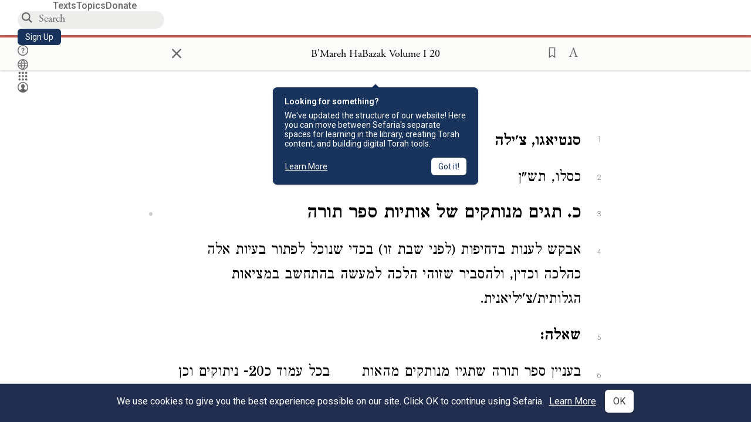

--- FILE ---
content_type: application/javascript
request_url: https://prism.app-us1.com/?a=27769750&u=https%3A%2F%2Fwww.sefaria.org%2FB%27Mareh_HaBazak_Volume_I.20%3Flang%3Dbi
body_size: 117
content:
window.visitorGlobalObject=window.visitorGlobalObject||window.prismGlobalObject;window.visitorGlobalObject.setVisitorId('e5679bbf-4b81-422d-867d-6174baf6bf9e', '27769750');window.visitorGlobalObject.setWhitelistedServices('', '27769750');